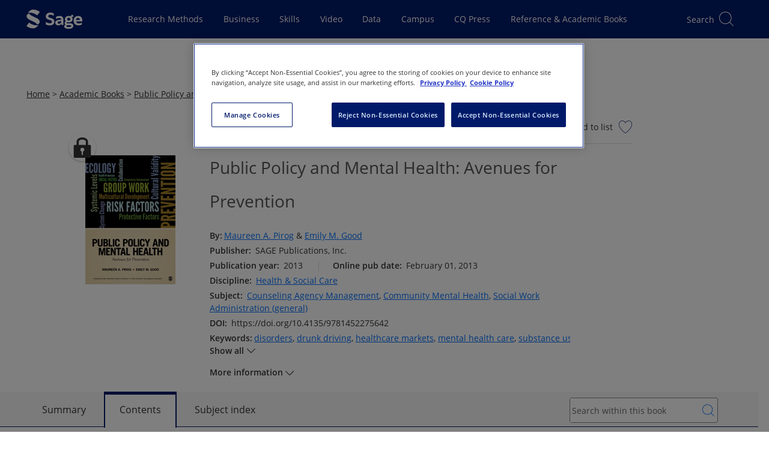

--- FILE ---
content_type: text/plain
request_url: https://stpltrsrcscmnprdwus001.blob.core.windows.net/rsrcs/sk/images/public-policy-and-mental-health/9781452258027-bookcover.jpg
body_size: 56602
content:
���� JFIF  � �  ��JExif  MM *                  b       j(       1       r2       ��i       �   �   �      �   Adobe Photoshop 7.0 2013:01:23 21:45:09    �    ��  �       ��       �                          (             &             H      H   ���� JFIF  H H  �� Adobe_CM �� Adobe d�   �� � 			
��  � Y" ��  ��?          	
         	
 3 !1AQa"q�2���B#$R�b34r��C%�S���cs5���&D�TdE£t6�U�e���u��F'���������������Vfv��������7GWgw�������� 5 !1AQaq"2����B#�R��3$b�r��CScs4�%���&5��D�T�dEU6te����u��F���������������Vfv��������'7GWgw�������   ? ���tt�ĥ��]�Q#N�n]�~nں�خ�*� �Q�*�F�n���#����7��4�����P��)��k�*��&P������j��?�R{{��/�y�'�Ӟ�Զ�&Dϔ�]�o���8Z��./��f��3Ǿ���H� U����rr�:�w�9#�Y�c��+��M,��ھ�=V�H�uW���ѫ��b�Qk����uNcZ��p��.}�1����)��>����S疒籥����5��m{���ޯ��b�
B�I$�=)����<��2��l�[����z,�_���/��Kڳ3�vUX�5���"���-k=�����_�� Ѳ�.��ۗ�,wQ}�V�7�v�V����+}ضn�v��� C�J�� ���vھŵ�}NYc�����m��ϫw����\��<q _��G�DٽG���� m�� "��ޣ� qn� ��� �]���%�(��Ƭx`��#�Y97X� ����[� �.�� m�.���u|#��� y������������z�V����l��E�n�>�۝�[����,�����vF.N+��=Ji���U�yhc�cZڝ鶦�o�q�[�;=e�t׶����<T�][�a$����� o�V��,۫�#!�o�X��e���u��j{�5n���� ������(��vM��]���F����]5������������f���/�*�N�݉h���K�9�'��Hc�K߲ǿ�;3���`b�+���:��soc�h�o�����}����W��K�-�1���rr����=�g�g�Vk6�?J�P�K��w�� �P�j�����x
��0��� ����d��Xa���̍��c��v�3�L��î_����o���wK9Y�
̼���pc���i}��0����?!���.߾��� �سzv~v3���ߑE��5�XK'�查�_[#�٭�@�6|Z/ ���>Dn��;L&�/��� N���®�O�Vfd[c����չ�� f�o���+m��=��U��N������̫)��c���Zo��麶dd������L�z�]��W�.��t����k�{/8����c�������;?�)}^��wEm,��6罙8���CC��ء�]�����]��Mo'�5��Ӌ{�9�G����g���W�� `���]E�"�_�����ksÛJ���o-=<]?������z� ��W��+��
z��v��0�Ѯ׉�S��o��?�����m��� s�� ������S��g� �l� ɪ^��[� e�������h� ޿���~��kϭ��e ����Y�ZX�5�WK� �9�Z=o.���˲���]�{7��C�B�9�f�;��gtJﳫ�6��=�@q�U������k7m�+[]S.�\�;q��Ϩ��`��<��s�Kw�s��쪯���4eZ(U�ٟL��b���]�����v��H����<��9ُ_�4ì��yn~&M��X�?H��5�*�/��==��� �� �MG����Q�C�(����Z�����e��������fɻ�`V�ֱ�_�ۨ��>��u�������_�5�+$��F��� ���fu��ܟ�c�R����pl���Ƚ�{}?�� �=��~�V�}Z��c�E�s2��d}[�]��ծ��j�G�2m��ߕ��]tn��9� �^�z)�]o��z�/+}[=Z�]����o����ī�W9��Z���LV��v��b��{?���w����'���2�qk�2=�ף�3��/zV��m�ٟV3��v� S=��� i� D�wZ�'/���c"��X�a�.� �et�� o�b��>��`ӕ��P�&���u���6�׺�oc����z��>�_�� ��G7�3qsF%~�5�l�� �"�M��g��fd���K�� �O�@`<\^޷wįG�2�fF(ç���s��·;�m��Z�o������J����W�oU��h{��q��v�m��ֵߙ��WG�tul+z-͢���Ȭc���\�"ϲYnF[�FE�׷*��{؁�0���,����Yёk����ͳ�[��l>�vũ��n ��G����Ҭ�k����vέCF�|��9�!�s��k�� MU���� �]7� a���ʷ�Q�F]�'?�1X������;�u���?�%���� ���O������ǆ�%�_7��f�����?��󞇋��Ԫ8�/~9���-���ҩ۽kr��� 1nuJ����$]��lmi{~��[�ݽ�����꿟�/��������@c�K��K�,�~�� �xs_���g��+c5��6�S���]�׺��3�n�5�k1l?++�3�nKn��u
�����z�v�f˰l�:�{��������s[[�����[k���mmg��嚤�ԣ����a�]�'��KmY���v��3�=]����1��� ݵ{#�����to�>���szu5��3����q�7���UӺfMx�j˜�z�c��`����\����z_����wG��X�\�pk(s�� ��/{�� ���ѽ�4��:�I����4�(��{�2�K�oT˲��>�q�ٝ�� �H�e0�~��i�cf����@�r8�t�߭[U�S���\��m;�[��Ki��`�����f�''!�sAf��n���^������{� I�;������/�Kޏ��w{��{3:��ĥ�����z�8q��c��Fnn5�m�nñ�;�� �����|���p��o9WRܑ}�v�[o�T7�w����ӜZ���Ʊ�s\H{�f�~s��z��ږ�CoP��ϱ�9m�nE�S��S/|��-}��騳� �=B��_���ˀH���&'��`������b�T[����v���26� -�U� ��t� �<o�G��<ujN��L��`�ک��f�~m�=*���9���� �J�*�w�Ƿ�Y~o����lQ������g���k��P���c���KY�K=���6��W�>�߽��O�Zyw�?�B9�/������Z��S�`x5��?Dc����� 	�6�WѢ����������?��Y��ߋ�K��V��r^��?���=� ��*��_�R_Gz�x��������%�� W�W���⺯���7�}��#)ι�f%YG�4���-���{�o�~��l���r�,�����}� ��<&�|��t����r�60:ʬ����:w���V��#U?�}t� M��7� K�j�m���roV����(�\<7�\���iw����_�����K��fnea�����IiuU��5�K]�s=���t���O3/�ю�2�{��]wVǚ�>��QVE���l��d����_��.�#��k�n�NMo���4�f�~k�9`�r�D¾گ��V��.u7�S�}y���7����.���"�
؋�i^�Ы��Tuo��❸ޫk���?k��K�8�W����ҽ�qh�/��C�����U��6��ƽ»�.v=�,e����U_���~��e����]���V3Y����S��m�
�v �����������7�����ަ���oW�%�>�2s��W���bfbewX�G+"�e?�� ��8Ge�{�X�}S��\,̪��n˫,����k���T��}��k�����7�+;�X���aQ�].§.�=G?8���^�7С�����ɧ����%�=;��[��k	�;f5�Lͧ��}�����ٙ�������Y�6�� �� �z�O��1� [�q�fUU_}�U��E�t�^���u�U�~�����.����c���;����QC��C ��ጹ��b׷k����mu����6:��վ���c���1l��{��<��WkE����\�q��l�W����ݏo�5̷?��1�'"�K�]��,��NUg1�캪�o�_��e;��󕭏���ӄ1�zN>GUo������Vn5׺�}�~�����?������u��]~^�2��mno�^�,��Z���k}�>���;�F��_��G/��F=Y�U�2�_�'"���� B�3m������ [V��4?5�V��|�]�[�*�vC�}Ua5�&�2�k>ɑ����?fK?�����θN3������FK�c~�k���ig���� Gg�� H��>��{�IͿ7�䱕��d߇�*�Lَ� I���n�����Wp���1�60v��X�X�e����]u�?�m���E���ּ_���¯�:n?Qe�zx��#kbZ�i���謯"��U�� ���}O��~=��8�b6��cS����s�.���׷.�W�AN����.e�ov~%�9�u��C��-ȩ��k��kg�~��"����_$��N���h<�}��CS��tP������Y�P߷9�bQ^>@����]�e6�1��}�ȷ���~�������C���1m�&����,�Z�j�v7��=��2]��+dP��ދK�}��?�HR����N��L��~��ޏ=QO8z/F��Qխ��ī�X="������u�_S��9�}��������w2�o���wQʱ��;s�R�p�S�_K�w���� ���R);�@���9:n��G�cA"��rH`s�R�=���}_���ef�e�O=�1��[��kc7��~��� �#t�����u�X����خ߷��5�R� ho�ƿ��@�� �T
i����bS')�\� ���I��(�P�� ܫ��W� ��*!��?V:;���x6���{�>�������jt�[�4=���SŌ�I�5ޣ}�}G7w�� ���v+����*��X���t��?�'[��y�+���I�{���t����kŶU[����ۚ��-��{v��f��߫jX��b=ϣ�n��K�mtl:��6��eާ����S�Y�m��ղLW�:ǥ���'�l�i�b7������� u=�M<߫�/:�22ޥ��e������ 4������ȍ�����h�_�c�����w\��+��G�b9����wxD� 4����V�x�Y������T�� ͎��a����@$;o���ݭ����9h�cZ�6���41�d�F�ˏ��Ѻ�ZH��^�����`!���cW���zL�|RBLi⢳]�n?X[����E>���cl��� �[� �֒w���S�����Photoshop 3.0 8BIM%                     8BIM�      �     �    8BIM&               ?�  8BIM        x8BIM        8BIM�     	         8BIM
       8BIM'     
        8BIM�     H /ff  lff       /ff  ���       2    Z         5    -        8BIM�     p  �����������������������    �����������������������    �����������������������    �����������������������  8BIM          @  @    8BIM         8BIM    I              �   �   
 U n t i t l e d - 1                                 �   �                                            null      boundsObjc         Rct1       Top long        Leftlong        Btomlong   �    Rghtlong   �   slicesVlLs   Objc        slice      sliceIDlong       groupIDlong       originenum   ESliceOrigin   autoGenerated    Typeenum   
ESliceType    Img    boundsObjc         Rct1       Top long        Leftlong        Btomlong   �    Rghtlong   �   urlTEXT         nullTEXT         MsgeTEXT        altTagTEXT        cellTextIsHTMLbool   cellTextTEXT        	horzAlignenum   ESliceHorzAlign   default   	vertAlignenum   ESliceVertAlign   default   bgColorTypeenum   ESliceBGColorType    None   	topOutsetlong       
leftOutsetlong       bottomOutsetlong       rightOutsetlong     8BIM      8BIM        8BIM    8      Y   �    �     ���� JFIF  H H  �� Adobe_CM �� Adobe d�   �� � 			
��  � Y" ��  ��?          	
         	
 3 !1AQa"q�2���B#$R�b34r��C%�S���cs5���&D�TdE£t6�U�e���u��F'���������������Vfv��������7GWgw�������� 5 !1AQaq"2����B#�R��3$b�r��CScs4�%���&5��D�T�dEU6te����u��F���������������Vfv��������'7GWgw�������   ? ���tt�ĥ��]�Q#N�n]�~nں�خ�*� �Q�*�F�n���#����7��4�����P��)��k�*��&P������j��?�R{{��/�y�'�Ӟ�Զ�&Dϔ�]�o���8Z��./��f��3Ǿ���H� U����rr�:�w�9#�Y�c��+��M,��ھ�=V�H�uW���ѫ��b�Qk����uNcZ��p��.}�1����)��>����S疒籥����5��m{���ޯ��b�
B�I$�=)����<��2��l�[����z,�_���/��Kڳ3�vUX�5���"���-k=�����_�� Ѳ�.��ۗ�,wQ}�V�7�v�V����+}ضn�v��� C�J�� ���vھŵ�}NYc�����m��ϫw����\��<q _��G�DٽG���� m�� "��ޣ� qn� ��� �]���%�(��Ƭx`��#�Y97X� ����[� �.�� m�.���u|#��� y������������z�V����l��E�n�>�۝�[����,�����vF.N+��=Ji���U�yhc�cZڝ鶦�o�q�[�;=e�t׶����<T�][�a$����� o�V��,۫�#!�o�X��e���u��j{�5n���� ������(��vM��]���F����]5������������f���/�*�N�݉h���K�9�'��Hc�K߲ǿ�;3���`b�+���:��soc�h�o�����}����W��K�-�1���rr����=�g�g�Vk6�?J�P�K��w�� �P�j�����x
��0��� ����d��Xa���̍��c��v�3�L��î_����o���wK9Y�
̼���pc���i}��0����?!���.߾��� �سzv~v3���ߑE��5�XK'�查�_[#�٭�@�6|Z/ ���>Dn��;L&�/��� N���®�O�Vfd[c����չ�� f�o���+m��=��U��N������̫)��c���Zo��麶dd������L�z�]��W�.��t����k�{/8����c�������;?�)}^��wEm,��6罙8���CC��ء�]�����]��Mo'�5��Ӌ{�9�G����g���W�� `���]E�"�_�����ksÛJ���o-=<]?������z� ��W��+��
z��v��0�Ѯ׉�S��o��?�����m��� s�� ������S��g� �l� ɪ^��[� e�������h� ޿���~��kϭ��e ����Y�ZX�5�WK� �9�Z=o.���˲���]�{7��C�B�9�f�;��gtJﳫ�6��=�@q�U������k7m�+[]S.�\�;q��Ϩ��`��<��s�Kw�s��쪯���4eZ(U�ٟL��b���]�����v��H����<��9ُ_�4ì��yn~&M��X�?H��5�*�/��==��� �� �MG����Q�C�(����Z�����e��������fɻ�`V�ֱ�_�ۨ��>��u�������_�5�+$��F��� ���fu��ܟ�c�R����pl���Ƚ�{}?�� �=��~�V�}Z��c�E�s2��d}[�]��ծ��j�G�2m��ߕ��]tn��9� �^�z)�]o��z�/+}[=Z�]����o����ī�W9��Z���LV��v��b��{?���w����'���2�qk�2=�ף�3��/zV��m�ٟV3��v� S=��� i� D�wZ�'/���c"��X�a�.� �et�� o�b��>��`ӕ��P�&���u���6�׺�oc����z��>�_�� ��G7�3qsF%~�5�l�� �"�M��g��fd���K�� �O�@`<\^޷wįG�2�fF(ç���s��·;�m��Z�o������J����W�oU��h{��q��v�m��ֵߙ��WG�tul+z-͢���Ȭc���\�"ϲYnF[�FE�׷*��{؁�0���,����Yёk����ͳ�[��l>�vũ��n ��G����Ҭ�k����vέCF�|��9�!�s��k�� MU���� �]7� a���ʷ�Q�F]�'?�1X������;�u���?�%���� ���O������ǆ�%�_7��f�����?��󞇋��Ԫ8�/~9���-���ҩ۽kr��� 1nuJ����$]��lmi{~��[�ݽ�����꿟�/��������@c�K��K�,�~�� �xs_���g��+c5��6�S���]�׺��3�n�5�k1l?++�3�nKn��u
�����z�v�f˰l�:�{��������s[[�����[k���mmg��嚤�ԣ����a�]�'��KmY���v��3�=]����1��� ݵ{#�����to�>���szu5��3����q�7���UӺfMx�j˜�z�c��`����\����z_����wG��X�\�pk(s�� ��/{�� ���ѽ�4��:�I����4�(��{�2�K�oT˲��>�q�ٝ�� �H�e0�~��i�cf����@�r8�t�߭[U�S���\��m;�[��Ki��`�����f�''!�sAf��n���^������{� I�;������/�Kޏ��w{��{3:��ĥ�����z�8q��c��Fnn5�m�nñ�;�� �����|���p��o9WRܑ}�v�[o�T7�w����ӜZ���Ʊ�s\H{�f�~s��z��ږ�CoP��ϱ�9m�nE�S��S/|��-}��騳� �=B��_���ˀH���&'��`������b�T[����v���26� -�U� ��t� �<o�G��<ujN��L��`�ک��f�~m�=*���9���� �J�*�w�Ƿ�Y~o����lQ������g���k��P���c���KY�K=���6��W�>�߽��O�Zyw�?�B9�/������Z��S�`x5��?Dc����� 	�6�WѢ����������?��Y��ߋ�K��V��r^��?���=� ��*��_�R_Gz�x��������%�� W�W���⺯���7�}��#)ι�f%YG�4���-���{�o�~��l���r�,�����}� ��<&�|��t����r�60:ʬ����:w���V��#U?�}t� M��7� K�j�m���roV����(�\<7�\���iw����_�����K��fnea�����IiuU��5�K]�s=���t���O3/�ю�2�{��]wVǚ�>��QVE���l��d����_��.�#��k�n�NMo���4�f�~k�9`�r�D¾گ��V��.u7�S�}y���7����.���"�
؋�i^�Ы��Tuo��❸ޫk���?k��K�8�W����ҽ�qh�/��C�����U��6��ƽ»�.v=�,e����U_���~��e����]���V3Y����S��m�
�v �����������7�����ަ���oW�%�>�2s��W���bfbewX�G+"�e?�� ��8Ge�{�X�}S��\,̪��n˫,����k���T��}��k�����7�+;�X���aQ�].§.�=G?8���^�7С�����ɧ����%�=;��[��k	�;f5�Lͧ��}�����ٙ�������Y�6�� �� �z�O��1� [�q�fUU_}�U��E�t�^���u�U�~�����.����c���;����QC��C ��ጹ��b׷k����mu����6:��վ���c���1l��{��<��WkE����\�q��l�W����ݏo�5̷?��1�'"�K�]��,��NUg1�캪�o�_��e;��󕭏���ӄ1�zN>GUo������Vn5׺�}�~�����?������u��]~^�2��mno�^�,��Z���k}�>���;�F��_��G/��F=Y�U�2�_�'"���� B�3m������ [V��4?5�V��|�]�[�*�vC�}Ua5�&�2�k>ɑ����?fK?�����θN3������FK�c~�k���ig���� Gg�� H��>��{�IͿ7�䱕��d߇�*�Lَ� I���n�����Wp���1�60v��X�X�e����]u�?�m���E���ּ_���¯�:n?Qe�zx��#kbZ�i���謯"��U�� ���}O��~=��8�b6��cS����s�.���׷.�W�AN����.e�ov~%�9�u��C��-ȩ��k��kg�~��"����_$��N���h<�}��CS��tP������Y�P߷9�bQ^>@����]�e6�1��}�ȷ���~�������C���1m�&����,�Z�j�v7��=��2]��+dP��ދK�}��?�HR����N��L��~��ޏ=QO8z/F��Qխ��ī�X="������u�_S��9�}��������w2�o���wQʱ��;s�R�p�S�_K�w���� ���R);�@���9:n��G�cA"��rH`s�R�=���}_���ef�e�O=�1��[��kc7��~��� �#t�����u�X����خ߷��5�R� ho�ƿ��@�� �T
i����bS')�\� ���I��(�P�� ܫ��W� ��*!��?V:;���x6���{�>�������jt�[�4=���SŌ�I�5ޣ}�}G7w�� ���v+����*��X���t��?�'[��y�+���I�{���t����kŶU[����ۚ��-��{v��f��߫jX��b=ϣ�n��K�mtl:��6��eާ����S�Y�m��ղLW�:ǥ���'�l�i�b7������� u=�M<߫�/:�22ޥ��e������ 4������ȍ�����h�_�c�����w\��+��G�b9����wxD� 4����V�x�Y������T�� ͎��a����@$;o���ݭ����9h�cZ�6���41�d�F�ˏ��Ѻ�ZH��^�����`!���cW���zL�|RBLi⢳]�n?X[����E>���cl��� �[� �֒w���S��8BIM!     U       A d o b e   P h o t o s h o p    A d o b e   P h o t o s h o p   7 . 0    8BIM          ��Hhttp://ns.adobe.com/xap/1.0/ <?xpacket begin='﻿' id='W5M0MpCehiHzreSzNTczkc9d'?>
<?adobe-xap-filters esc="CR"?>
<x:xapmeta xmlns:x='adobe:ns:meta/' x:xaptk='XMP toolkit 2.8.2-33, framework 1.5'>
<rdf:RDF xmlns:rdf='http://www.w3.org/1999/02/22-rdf-syntax-ns#' xmlns:iX='http://ns.adobe.com/iX/1.0/'>

 <rdf:Description about='uuid:f3e16e71-6577-11e2-a83d-ce8c518c8eff'
  xmlns:xapMM='http://ns.adobe.com/xap/1.0/mm/'>
  <xapMM:DocumentID>adobe:docid:photoshop:f3e16e6f-6577-11e2-a83d-ce8c518c8eff</xapMM:DocumentID>
 </rdf:Description>

</rdf:RDF>
</x:xapmeta>
                                                                                                    
                                                                                                    
                                                                                                    
                                                                                                    
                                                                                                    
                                                                                                    
                                                                                                    
                                                                                                    
                                                                                                    
                                                                                                    
                                                                                                    
                                                                                                    
                                                                                                    
                                                                                                    
                                                                                                    
                                                                                                    
                                                                                                    
                                                                                                    
                                                                                                    
                                                                                                    
                                                                                                    
                                                                                                    
                                                                                                    
                                                                                                    
                                                                                                    
                                                                                                    
                                                                                                    
                                                                                                    
                                                                                                    
                                                                                                    
                                                                                                    
                                                                                                    
                                                                                                    
                                                                                                    
                                                                                                    
                                                                                                    
                                                                                                    
                                                                                                    
                                                                                                    
                                                                                                    
                                                       
<?xpacket end='w'?>�� Adobe d@   �� � ��  � � ��  ���             	
            	 
 	u!" 1A2#	QBa$3Rq�b�%C���&4r
��5'�S6��DTsEF7Gc(UVW�����d�t��e�����)8f�u*9:HIJXYZghijvwxyz������������������������������������������������������� m!1 "AQ2aqB�#�R�b3	�$��Cr��4%�ScD�&5T6Ed'
s��Ft����UeuV7��������)��������������(GWf8v��������gw��������HXhx��������9IYiy��������*:JZjz����������   ? �� ��^���׺��u���{�{�^���׺��u�^o�� ��Շ�s��1X6�#|吋M���g������#�:l�<������i �Pmn?�Dt�~]#]�ɦ�u�S6�S�8���T����{ߺ�^��׽��u�~��,���7�k�,^����n���e��m�R���T��CJ�Il�II$��=(}���������#%Ú*�$ҿ�74�[��L�b^$�u�n����T8}��?�V��y����F�M��o�N��EY6�ļ����ֽ{�h�535,�Uך�$�r��LR�^���M�o~�j�m�k�ph����իQ���!&�B���	�|���8�T��N��n���t�{�{3���+�w�`t�wj."��������T����jj��a���$J�=�C���kֶ��R�q�����,IA��>}	v��dYZ��h�
�].|���z ^��u�~��{ߺ�_����� ����;g[�=�w���{7��]w���J�}����T�؜������I��j�$e�?p�n}���t��Q��d��TE����:J�/�>C=����ȆU�P�b��^9��t�ٿʿ�o_o���l�W��ݽ��]�����|�m�.�j�õ�}E~7Q����i*jga�b��YF[�������9!��)�ڡdej�J I� |�ՠ߬���VW�F��aBT�#ֿ��n��U���{�z��z��菿2��n��ۛ�-��t��ack2;�on
�}�.S�ƭ��JI�ʬ��G*�������n-���X���V:j����iX��G���1H��������?o@@�.��ݩ��c��[#m��T��%�;� yg&��M��۹w�Udj�Z������՞O#�+��z�u����H�@��h�ҵ�rxc�iһ��8!�՘�@�X�+Jt2����J��߽��u��^����������3Su|<Ѧ�����=\���wH���&F�c!U��0NL�[s��^XPC��-�z�mT�~��ׇI�|��]*�kr�@��8�Wˤ���]����J<�GbK��Ō�{�xa1�|�nKt�ƕ"�{�a��� ��0�������x
4z쥋�S��{�=vj��K$�'m��zux��Y��H}3� �P�8>��A/s�V�}��?�{�v��;�)�|�^�'����Fm�OEYGK�kWm�Z)��y���Uz�g�l	n�\l�߻ϥI�I�TP2�?*����;�V��7�ƪT
�>��|�G[w�?˗u�|�=���i|Y�d�l�����nF?a�Nc&ۏШ�CH�,89��4��O"L������Z�co��)�ˠ幮�L� &x���S�֫^�zu�~��{ߺ�^��׽��tc�/ඞ���wnN�ٔ�N���8m����zm]��7-f,R�76/!�h����U7�K<OAS*�>	��]I�A�N�Ϊ�F�T���W�"B�H�:� RH�AՊ23�����Ŋ�E7cl_���w��ٱM�7v|� ��7=��&-������UPGO���n#���aQT(���#����y�'sMzK#I$)4���Q.ڌa��c��	MG��R��t݁��9W����X,�瑛W�7^���a���d7�G�����ղ����t�=��i=���wX��xnR?��g�d
�dw*�MW>�I��/2Kgh���<L�$��V��Ft� (���� ~N/�s�>���	k��%�����?RW��[� �Wm��l������ӵ^�F��R#�ޫ���R��j�F?zT²i�Ik��K��*Z8���۸�"�y�zѡ����̺��8�}V=C��N$L�2S�7�M��l�G�w��j��*$ZHd��%KGO��Df<)!���Z2��"�Q~".T�R ��h*H� q=\�G(*�'���O�;��Ѫ��#�q� Ϳ�����e�wqv^��o>�y`}���;!F�܍�'�_��S�hQ��6n��K�[�w���d>	�������
�Y�/�4��=x���t\~'�l�� 1�EUPD�%����w�q9!��)d�
���x��V��0�H�����S�ۏe�|������s��?����y�˥�����Z��k�������g�7q���>o|� ~ ��g;OO� ����e������������ ��� �5����a]��p�� ����� ���� 5W�::���ǉ���S!��6�s|8¦[7V1�L[�n�#��) ��P��I���(�����/�c�S�2����T�VaR|��O�D�͡��4���q8^>����=Շ�i5=#��n��9���׆���n��.vG�q_�M�=A�AEZձP�j��P�Υ}����c�C�o����FDU�B�iƆ�SS��M�[6�.���LXk�����}��.��ڙ.��w�}��TuY�ܧQ�S�P���Q�;m��&I)j)1xj}%1��x�s�_o���?�O�N��@t)�`m���1_����z�_������=��g]l�����2��n�j�CwOy|*v�^�g2[�io��Y���pێ�t��
Ո�<���#�i��e��Q�h<���âj.䱤��L�]JU�Bq遞���Iз�{�^���׺��u���{��`�>��;�hn�μ�&O�7�m��hv������ň����m��Ǘ���gL;�i�bis��g����X'h�����_	U��ŨkC���GH�e��HÚ:�*k$W"����[mN��퍯���/xu��o�8U8���q��|]S=:>��,m�B�2�%<dF���.�a�TU���L�ˇA)!i$w6��Nm�?����P���'ۿ:�m�k��WVfw.f�}��?j��T�� �����}ۏ���u��23Ry	%V3�{�_ww�c���w��?e���B*DK�C��.�� �{k�GR_&Xm��ŕ��}��^,�,YCUZ����:㪿�GY�e����1x�����7��$v"O�y
�ۑ�"�J?���{�1}���K.ټ[@k�mj�
zkU�O�'S���퍅
��J��YD�ȝ?�{Ӵ:�qBح���z��v�ꎏn�V��<���,p&b�#[�F�2���} ��Fװs����ح�t��R]�y&��tT��`�,��v���ן��m���h?�[�S�y?�O��;ʋ����f�~cj%�����ݗq�O<2���Y�7SVҬԳ�.������MNw�=�]�>�.��B-�0�<&���㞂�b嶺[���⚇�P<0��0i�c�_��׷��� ���:��V�������}��Y*�n��a6FS`�Hg��u54Y,��y��1AM)f��50�ǹ;u�nZ�t��졹m�9c$5\0�h���^�v�V薓mӼBё�*X1�>X���'�)���[ӦrvOn�݉��N�� ���Y���ck賽���m,���0Q�UE>>-�S%<�RF�4p��[ʾ���k+���\34{%̞%�"����h��S�֣�/g��o$�eh$�S� �~���Z���� ������]��Iҽ��]ݞ�ݛR����ub7l����݊��L�]�&aP� j}:L�7�Oo�!�ؗn6�k<һ�7h ��db�iS_�W�k�Iu$B�TD4P���M:
��?�]}��ٴ_'wK���봻�;��m_�^��9��f�����<L1�M�||��(�yf��I-*$�S[o<�gu���5��.�	���P,�kSÎz~k=�X�ZV�n`u1�MCZ�֜?�K���>;on����Cg����ݟ:ӣ6���b��Q��⢿#�w�a�\s���U�$�DT��`�P�۳���7QN�EŢ@ d2Hb8wT��b�tn=��-�$�X��)�ȯm[j3QA��@e�~�fW�����ZlGb�t��ظ=��������t�:��[g� ��1�.����'_�G�5wŊi9�l��v��$��(��@�P��+C�3^�]��v[����bFqM@�W�Ӫ��d6���L�[5��퍋��+%���|�8�����U���K�Ŧ_%��U4�D+i��̗� �G=��Do#�$��<�Ё�E
��R��´�|��՟ q{^��io���owf������n������[�n�p]WWH��o������ll�������WC���G��<��`�D�uf3�O9�)��N���!�c�c���j �@	�9�+^���m׽��u�~��{ߺ�^��У�S��]����ι����
l�ho|7_m���D�q���c/]��л��� �{[ab�����x�r	��q婱S�<�b��m��Z7a^
���A�u����� +�4��#�曧h�������g����cz,�W����i�vab�������OX����W�A#�d��� ky
:`��Z�⚕�`r�[ŷ��k��%����j��6EO��Vf���̿�o�X���۳�p��v������7wR���:��KII���O,O?�$xhìmp��ş�/<����U�A��r���`2�ke"��J�MEkQ�-{o��o;�۷]�$�H��SA _�j'$�S��om��k��n��ˣ���m,�^�xn������ c!���'1�܋]��Vi�L��8#�)m6^�o�m������bO�GMB�]-(���|&�˩r�~O��g�nE�sԶ����Z��<FzK�����>�� �n�� �M�������]���r֮������`.���>��z��N���_���/�]�E�;������?���G��=���m&rl&{	���pd㭍�	1nu��@��0I����c<�ІU�+vBf�ЌI��� ��J�A��yJ�n^c�:$A�£��� �ե�P��Ў����� ��^��� ���ۑ���ڝc�xn�s� �������k�=����ڔ�I6��r�Ww�v����d�UC�ʥ^*���:��&����Y~��� ��\ĆDjj�e,� T�Es�e�jΥiP�*�*?,���{c��}��[+������m���6���.�쎪m�ݗOQ�2���ryl~Gi�CV$��a#����1%:�C�e�������Ka��Dt�N�T(X�:�rZ��Ԛ��o�M�u{��څ�Q�i"�UsRh=Mx����Olm����m�,.M�7L`{3�zci��tCA��1f����?���%��E\Q����"筊k�iL&�4bp�*�D��X�j�CS�*�r��������twB�C�O�Vji�#�����O����k�7WBu.��m]�6��n<�z-���
|Ы�����>Z��mʺ���ެ�ωJ���g�o;�J��hΓ_�PˊW�ϡ�FLܿu�ͻ[�Ȯ̪�c0.���,� K��,����E��U�h�ؓc�Q��v%V��}�Ig�l�3kD�<�7�XL�H�Y<Z��罍��%��U5�H:u��)����+���Rn��2�2^�	z�SR<�ZduW݃�3�?ݛo�{of욝����)����nf��⡫�a�]um�j(3�ъ�Ę�i��H��2�g��&۽O �YYbͩ

9:@�3�Ci �;�7���[-�Y����SBK�D���#��/���;3i�V���~��y��1ӭ��[_��{[e�]+���}϶�˽<X:\�-KT�4��Xq6�i#*�G���dzW����r�9ٖB2�jr�ԏCֱ�^��+Q&Cdn4�#��nF��Td#�������yq�UJJ������	:� {��m7C�d����IR(ԮA44'�J�[�t̸$q�F�����aW����lk%��e���f5zK}��:���m}F�^=���kף���ꦵ��Ǉ[��z��JҼG�c��~�޶*M��3c�'7QE�S�0Vch�pV�y�2IY���"�Yf�̺T�}�]�m�Fd��K>�Aj�5	�bKP
���0.�ʴ&�k��� ��w[�6��kvN醪?���,����:9i�xi���鐀����Յ���L�H�J�Z�V�O����^[�v��O����l=�Dl6f�+3h����"W V2(�����������n����޸����zߏ��?h���I�]���u_\����6vb�-�ޘm�&ޣ���(2�8�Ҭ�����jᚉ�&kKxщ�#�y�//]�m�$*�k��>ӥ��tjR�ZפW�Z=���qo�f2ը$R�SJ���w��q��%�������K�?�����1uV65�;q�'r����;�>������sQ�E-�c�0��:?.)����]%��=���� �o��{_ko!�G��Õ�{�~P�h��X<b��NKx��n�f莻1�U2�CS�lH�����n<�����}łK��GXgU�W-# �2��j��R���m������"�v�^2{ 
2#�H�=^u.G��S�C�?�5rD��Z������$4YjZHݿ"8�/���ݵݝo9�T�b |��O�$����Os�@0턏:�c�R?�� 7/���#��w� ���>���� )�����k��/������3/��o9}ӵ7#O�K�+��ؼ�V�o���m���V2I��SPC����[	WR�3F�4�����m���M��E_����$�,б@��,��Ǥ���|�6��U���1
ĩ^�� j$@j ������ ��^�翕V��m��=���e-���J۫ջ�����}��#yP����Ͻ+�3T�œ��A*Lc�Y䈨��-�}3H�N�"���]N��5�G�}����N�G�*1�z>p��?mvo��͛ܝ_�[�i�;�jl����?��`l��\fU��P�cWtͻ�h�\]sD�2��
o���m���-'���g3,�0 �U��	Yx1�4�q���di!�B����P�Pa�2��z1_/����{Cbaz��7>����m����팹�.c?nݩ���G�V}N���I �$qS�<h�-���b��7[���Ѥ��E�:IW:*B,+RI��@�>��p<��z<CV��+.�ʶ��x���� l��������;Z\���{�on�ٹ=�^)s9���'�nQ�6�砏Q#�#����Jy<k��~��q�~i�۹����r���$L&X�Q%�Z?H���jOh�+ܮߑ6�[	���M�����J� SU(G~���{�f������}���>l�-���'Mו�I��8]�r{�og*q����]AH�90ԋ54�R���U̥喡���4�U�;��m��;m�t*�"Q�1�:1���}M��5N�S��7 �����ӡUP&�&(�'[MH*����~v�� �6]_N��3��7Gst�V+3G��㻶��������<���m|�\YM�*2P��T� q�<& �r�����l�Λv�{.߷�h�hO���툏�W1��+BR��V�;G)�l��b���g�":ʒ0ʁX"�
��
��*I+��g�Ovaj������in�%��Z<�������-�A�9۔���}���p���d\nF�մ�M(��!>�[����A��]O*�����eb>��"�]j*T>t��-�#{f72��������V�Ϣ����o�-ń���;_h5~=M6����x�LVl���d�1�צ�EL�j����� s����ܻ�떷y�U$`��W�س�h�U�U�P{XV��G�K���Ř���3ZT���O�>ª���3���`:�^���������&N��7�j�!�*p���暢z�����q3ȡ��!�����-yVK˶��ͭ��e-=�8pS��N�h*@�hl6J�(��y�zt��}�·�qO�6���m��;/��^g'��pl�sw%f���F��ɖ���u�� �T�G�ԅs)�"�D�J�����"ܯ7[õ^]IH�9���<36�����`e��i�X�M��o�HIo�ҸR�xc�^{�v/�2�\_h������z�|�����NnnF���]mV|����Xf�e���ܿ����i�S�g�_rޮ�[����ʋ$��.̢BV6�ݫR���K�uA��֣]G���|�@m�����g��A���<0���|q������{�!S�����;v�-J��R4�,CR��l/%���� �\����f}�H��Md���H�$j�q�=k��>�?�|���������������u�n�oo�2�\�pT����h���*�*$�jO�'('G [ܹɷ�V��6᱉��q���C��J�T�Et�z3���`�����W�{C�:�#�:�3���+�o��&y�$��{�m��S���q�T�(��O�;c�1sE]jL�g�����¸\�7��O���#������9��*��U\P��[q�#�M:���q+��+%Eq�v8�B�=n��u�~� 3�ǋo��z� ?���;om�j�7y��}'���E���}�L|�IZXH�]����Om��7��kۭ����sm��g0�(⦕x�.{a�������Z�;��J�ą�$R���Й�?��]�����۳uZn:��se~H�>FM�z���
|�NS�y�d���/��� ܽ�74m[`��@M�t��������u�~z��ڮ����F�|�W�nz�D�m?���w��t���>� \����6� ����� ���U����N���'�i� �ϳ����� ��߿�+��� FͿ���ïV=�� ����*� ������ ��^��~�|��ٴ*�_�>��{?��`v=[��W_u~憧K�����[nw�ܳ`���.Gnf���g���16ɺN�\�\���C���\Ҵ�-q��AG�ۯ����8e��I�#�� �³tͰ~#c�]7ZmJ���\5U��f�~��P�lX�|�gUv/cdr8��4E&7禤���^���UXE����&GOY*kH� �j�Ԟ9g�T�uQ�)\zP��o�\ ���� ������ ۛ���{���t�� � J�����uxN�����t�����߻�av'yS淶Kr�9{b9v�wm�d*�����FIa�x�T���Wq���y?�n������"X�\[�% X���9J��T�ӇNy��^�t���O|����l}���� 3�R|��nlT5���b��F��d*�����3�� T��)���s(��̩�(,�cj��' K$���'e
�P���g��W��#�N�nO�,��K����O,��I�W�0	�rϤ��{2� ��5P����˯�����|�ʈZ�����W�?�/�����}����N�?U]�Ʒ�^�ޒ���kۛc�w�II�ٝ���m|����M��!�ٴ9��*]F&�?�,�)Қ �L��Sl�oy��������u���W�"�$̀
l�Gqf"���y
�r�s�(����F�������m�ߨ0lJ��o��ݑ�ܴ����i���)coT@^��2o[ļ��Iej��c���?������R���_��G@�fnD��0��}S�|_��[�(�G����k���
�d�&p�s��؟c�6��5эrrv�3?��LO�u���_����/YTv�a|��T;��U��̿�7mn�玣#U�6^g�l`֖Xd�q�8)$��Kf�Z���d�S�vol�v�����E�
&����z�H�$3W�:߯����m����'�^�َ������S&�Xh*#��.���/hVM��6��}���ED}bE��k'��y�E�m�Vr��n�~XV��y�q�)�2�(q�u�C_��;;�sc����޵�o*-߹i7m]T�Z���M���=QS) �<�D���,I�ҽ�K���m��m�E1�<�J�����v��^��m͛��|�;_!O��h���2N��Y,p�ۘ��?��zY4�+CJ��"X�x���ུ�+x�޴0D�7�Q�|c��=3���w���P���d �����������j���z�o�g�*8�;�6}�� qc*6�<'9���|�R�%%$C\�U��~בt�bg�kn�ݹg}���!��7�qs�:����,��J��=L>�\�Y�{|���4��Ǉ�9\Ҭ������m{������{잾��*������[
v�yQ�*=�QJ�L�Y$u� ���q۶����.���U�a�H>'�����:n��q�^O�C{��J&��W�a����q���t���_�l���{<�����i� �3� ־�������]{�����o���.ٟ�z����� �����?�k����y����_���� ��^���,|_�~��~��E��O�?e�uVsn��'\�m��M���ޙz��ԝ���UK�t뎠��m-u4�OK�����]Y�Y_��%=uZ#\���@g����z(c�xWY#���>�鞐��[�n���cjfk��&� }�U��ω��f�>_�z���R�qg�������ς1S!r}��n��~�A
�æ�t5$8I$���M:���Hd/M5�
�t'��������o��1�Y�}fW	�}��ܹ�~;�r�*�@��2V�$��#�#��,�� ��.9��y��m&X�l���;�T�� @=*GWq�����jn��M��{7q`6�έ��~��s>2jWfm��6o����ϓ{7���D�c�d- ,�x�o�������x�,!���(6�t��0g�� �!"��$l�B���ʽ�?�O��#%�{{�&���o�� 3>Coyq������.��n̕.J����)_;�\��5�6�aK�.��[�n`�ݩV��6�x���YG
�e�ha� FkN����ҋ3��~)uwq�0�������M�]������N��Qaw��%F�5��i� �NM�U1ְ���(ѝ˷�V������Ϲ�̱X���c��[����"��8���Qq�I,�A׵ E8t�����;���7cn~���������?��qewuA����Qm�g����Y(�I�Q�����=��+y�s'ݬ,���}�E�s�GbTi@.��jx z��:��;Uvo1[JI����*��.�0TU�4E�������1m#x�m���X�� T��~>� 1n��݁��v����Zg���ݱ_��e��+b������Փ�F~e�n�]�I�H����W�ey�y�=��l-�a�YZ-��KME,��?Lk� ǈ=\0������O�]m_�M��/9�����[���[;n�A��Wb�o*=��ű���,�Tԑ�X��*�����ok��(���9*���s��)v١�Ot�l!iQ��.iQS�с x����̿�k���n|�ޟ�+��Dml�	�o��v�/S���UIII���a�-F���!Ur,}�� �g3ļ���o6�kɗ�t�x���x��T��Ď��#�j��Lۛ��-���(��=�*2?��o|�ٴ��
�LS�����{�T�$�:��5�S}��xX@oj�}��m��f<�in��"ɴLD��\�G@r���_��:�G��ESpv��]����+���fC�:/��?b�Ѽ��n�|��ŭUVpu~K}5Fs-\�I�h�h�`	�l��[o�yw�y?l�����l�R��+c�P4aO���Hw�Ky��(�4��uq��vo���޴���f'm�7#7�gޛƦJLnG��Qn]Ø�d礞��9�TJ�SB�aH�d���s ��U����� f$҂�4�qD�"�����8�Q@)���'=T'�� �GeRt�ln�l�Sv���v��5=)���ǆ��=6ka�(r��<�XXc�d�aD
,G�d��s�M�i�o�´�� f���+BU�B��>d�Cp� R�"Z��7vV��*���MB��w}�z^����(|��j{��gk�ԱF�	�X�E4@[\_�]χ��{� �\dvO����q=�gh�_�-�c�{�v'��D���=d��\� mלnKA@� {u5� x��P�<k�:{���>#3�~��9���<i$|.>J��k1	hE�+~ n�9x�^s72.ޔ��o�ރ̂�Ԩ�ZI��g3s�f�l7��qr�� yQZ|��gEV����U��F�Lg��,*��yvW���QEUD�ٚ�+&�U)Jj��x�1Sn��t'��G�������@�eB5Q@
�I�g��&��{��QO��T��t�Ac]f�����u���� ��^��'q�'Yw����;Ku���靝��ۿ�6E����7�Qb�j�h�����=1Ѽ��&27h�X�. ��[]��"B������Us�Hބ��Wq�m�� ��x�̃��8�/�� �83�m�I�����o���k;d$��C޽��3ONK��q�E��+*Kw2G�ƊT�ۧ������j}��4����>�v��8��тퟏ}ݵ�Wv�\�-���m�L6�͇�<�cv6�ޛ��e�ӻT��T�ѩ�Y=�D ���.s�6r�[��^��i-�>(�
[[MzC3�552���8n{ѻ5�}90�� ���,�#V� x��:�w]��੊}�&߬��7�#?���͎����HÁ���bڊ��q�,pHU��d�+�	�������(�㷔jP�_��D���,0C�����X����vY�SBG����)B��#�u���"t�/xG�1�S��>Gcw>դ�b�V~�1@�b��D�b�&�qY��1�|�M,5�g�$ ���{���O3�m�h�������i(�5^�pgJ��$F(��:�#�zݏ,mQ������
�InR�W��ɯ
�k�>=�Oe��75OX�m���Ml,�9}���ScsuY=�޹��g&�F�3�S�]�Aӆ%ܘ�ml��s�-��+ߒd��.����	qa�wj �<���(:A>Ƕ�5�m�;XΥ,�8�CF������_�}A��-ռv�^e���ߐ�ǯ�}V[vd�u6w��7�3B����e�V�>j�����1�XYܣ�9�n�]�l�ޢ�^��L��$��ie����;TG�,|G +�6�닫{���xЗ.STmPWO���T�~>����#�6��ؕ�`��#־F<\t�w/v�i&�����ڌ�Y�ς��Jjyf�,��]P�3�=��`�#��}���Pi�\���
��`�Rb��]t�'��%�[�,��wq�4��(u�Aj�*t�
өt�~3�ooV���#/�;o�_����/\�����b��P�f�I%V?um�E��R� S<�4���ഽ��S���*�F:\�H�لXh�K���WB�e�]���4�K*�%�~����|���Ռҧ�^_�N���sK�6��,f�꽏��ǐ�Y�۸��EB���:
6��pn��55D�%�Zu0zծ]m�3l� �䲿�%���D��<,Ս���hՕTP�:�GJd�ͮ�ج����5�UV@(�
jp�r�z�?�?���w�RZ��ۦ���f����f���.�c��M��Jڠf	!1G�^�Ou��E�F�lU"��t>!G�l5�h��Q�n=y�G`R�e�: <Fu-�G���9�:I?��}���U�uV.�\����'_��v�n�1�sb��K���i��cb�������t��kq�HN��G�Ĳ�~ �@@���SV%@��_�Đ�m�g�Գ*�)�X4��h�k���eO��/�]g���^������켬��.�����-��3Y]�����ӗ�5X�
<|L��#�r�!9��ݸo�V�[Ѹ�I�K��S*�s(ѥ*��E�
0Q�;�[�ۃK��� ^$:�� ��z>=y���v�}aW��׻v�����'�?g�ݕxzlm��cb�,��9��y�%=.���*���[��x,�j+j��1���E �U��gQ��E���ecR���jOqZ~��xٽE��[��w6���U�w��n��n��Ǎ˙���h���F�s+�9�.+!�ji�KM��$�4���Ǖ��t�o����d�/��p*�jA&��({c��nۆ�j�7[�w!��I��F�GE��_(v~�G]���%�v�����s5U�;33-N"����l�=��2K���8{
�m� o<��o{�������,���� r*T+T��I#ϣ��>b�ޯ�l����b���j��F�:~\tˏ�9�C��ޝĻ���TT�Z�Υ�o�&���:Z�ܹ���
��s3�����/m���k�J�6�k"(Rd����<.�<z1�m���y������V$��i����k��Љ���ۮ�_���5gf����p��<N+i���QQTc[~�;ӝ���I<�\�D�&����`In������m丶]<�-�w���,�璞5|1����V��H�t;^���u�>�~�I4�x�P����k1�|������� ��^��?������=�ܛ��_yl�ۼ�o�SuPPt���e6�}�C�6~;gv�Zc�[7�Ǭu��7���OMB��� �����-�[Α��&U���Z<����#�۹T��n4��#҆��:/��+e�u/�J\U��;�	�7J͚��z�	ܹ���s��o͡�uu��]��&�������$���§��^uܗy���nm$ ��N�S(����TPy���i�,sj�����־�<�K�� �����p=���Ebpxl���yYh۳w�2l"���#S���ZZO�8��rm4��j���H��	�/c���j�l"��m�&%$:La��&2��X)�ij�����{�^\��vJ�F�}i�N��~���ak����������_>��>���ٺ����ݺD��6��T4X��1��Z14&���E�*��R%�{E��Ec���E:j+!.iN�[�'���3ϵ����j�X��r
��y��p)�0�^��������v|2�/zw67s�����~m�h�f���l�,�3wVI���ˏ��zQ
Gy"�&�4�������m�-�`������Z��_Sj���=\�Ë9Ss�qw  �o�hz�5Z
�AO.��i��6��
����6
���Z>���u����m�=gkr9H7�Sd#�Ƿg5�y)iW���5K4D������&�b�A���1�
�V��
�5V�T
� �>r��u��Ј��M�RJ|\*N)J�|��z� ��jnmŵ�"��na>$S0��e��ҥ�x���롣�;S��v���ΩRʵO����97d�Eiv[�l����cEB/A�<�[Nq�¬wW}�E4�5iY鮟k��\�� �ϒ�=�����T!�N�#�7����;oș�Lcn�����*���Xb�1����G˛V�u{r�e�]M�+�hZH�xn�Id��bV�]=�s�E����-QQ���P�c5�����{�?w|�����7����� _d�B�v���]���|D;��A��]��U�a�y�2�5̔z�gT�R��P���6��,^ݠDe1Fc1FketR2j�F�&��;s|�٦��h|f�qkl3�-Z�3�+������?�:�iv~����������݇��=����~d�v�?t���f1�;�V�!@���Mb���c�-�+	v�x�Hg��H�Y#b��r������j
t���:����iu�n�U�>�C.�
�<+��'�]�?�����͗��#�[��.�����{�~�V���=�����z���9<�ƨ��P,US�54�cR���WJ�>A�����=��$�ֱGR�oD�|G' ��}�>�t�5��	�rT��SV��L�*��t��_ɿ�.����\ʾ��ltv���_��zo*��l�f��Tu� O�\�>�곊��G.=)#����c���9/'l�5���c���3xQ�H�����Fҵc�AS��$�Y#����yVR��:�%k�XASAÎ8������?�Okv7w&��/Ov��}��:;)Y��y���S!���f��xm�n�=���K8���D�:أH�!Pc�m/��r�RGk0����ZG�9(Y� ��=1�s-����-�2��Q���F8�0)җ�>.7.����}��}t|e�����o�;��6�OvJ�l|]{_�����S���M<�n��T�K!�{�3I$���p�8�+�W���I..�-��#�I|o�R5,i����ϠW�>;��������Hdӯ�#v�{Te2����y���(3�b� ���qaa]Ǔ]Ǉ��UMQ,B_$�j#I�q������{��2^����5���ͨ�T���r�5#�z�}������.6��I�J hA	�GL~]Y���_汵<�E�ס���	6~��J�"�,���doC� ��ĝ��������Z�����E��S���s�{�mP�����4��E�t|��d��w�8�'2������-�fz�.~������������Ɵ��@�ǀ3ګ��j�ˢ�s��*���z��#�����;�̦�O���y��2҄baJ�~���J����\>�~ߛSt9��耩}v�)���O�z'� ]>b�DGi����&�٪����� ��^������}���������h���Xn�Vۗ��GR�<��P����"�O2G�wd�Ǘ�a^�4��Q�uL��Yf�������P�)o	�Q�Oq���|*�Z���dx�9�p$f�ǟ�8����tWqb�Uo=��j����<6j��7���;_֙:��^����u�gtc�hbi֎�9���+�����$A��[���y{����Ǝ�\ �u�5c��4���V��Y�\� N~|i��p��|w�����rd�zr�v~Ɨp���sS��f�v{?��S��Uژ�Γ!K��)�4��3j#�E�/l6]�g6�,qj ��
e��T���Jt�p� S*��KS���'_�7�h�n|u�p;S1�v�D�w��qs�ߗ!�6]FKun����y����9*�8�YX^�'V�J���J���M�vU��e4��ϩ�9�}��^lR�4�?�q8o�WG�����>��|�SM���G�h��F�rY�V���l���j2;��;���˛�o4q���ߥp�nj?!gE��4prӱ�v�)�	�]>����q��vo�_�ݗ��ݱ�� 0_�WY��ϳ������y���)Mf��K����#�oK��R��gVK+��kq��z���ˣ;Xa����oa���c��c���@�Z��E�t�?�ؙ.���C�������f�c��9̟Hl�b��'�Uړ1��U��*d���X+��P��J����z$��+��%��L�Y�~� ?>�������=��v���T{j�o���o�m���~�����?3�먄�沏oc�$��/$~D���{�.��ct	�1��t"�d]��58�R�ã	���}}����r��d�{�~>m~������<F;�4��x*j��3
�YJ�Ji��N��R� Ÿܰn��#�U �S�]����g�����Rr�T���s�݃[M� 
��4��(��)�(�Rj^��n��J�Tx�jRO��4~�����<2�G'9�W� /�:,�K��g|��o�[ڝ���؍ɶ~&o�����NK��m�� Ze��J��|�g9S&b�����e�c��Lh8�Ō�q|��T!��ov0�����P�&��¼ �P� ��	���@��P6�k�}+�v7R�l,4�"��-�ֿ���]?�:��� %�o���:�\���o�}�������L�����=>���jF*��:�s�Rc)��f�y��2Pc ��
�O?��1xϸG�M]3�������""�`��,?`�OˢQ��K�*?�o�'�^]�.W�������-����35���j����ޓtn|\�c���[% )�!S�������@����?���l�l���t��,���1�jG�8�T�uD����Y�G����_�����aŜ����wJ\�X��$o�����m�63��\t�xQ�'���O���Ng^P廽�p�N�Vh��0um �$���	�Q�]��y�����E����Ti������a�Ӯ�&� �?ͧ�餦�8�bm��:�)����Ȫ
��u���B�}�����O��Ń~)-���-��hu3�ac���r�y,�b��� .�o�+���8��t� ���k�@Z�휵U������N��?���7�,@�����{��S$�ɛf�	�+5>�f�lyO�F1��,m��w����)S����� 9����T��=�U����˼�!كs�J*�����ڙ���2� �Jv�y���?��:��p��,Vv�)��n�h�p����-ouv3uT�0O�X�ʭO�`��� ���� ��^��:ۼ~�� P��n������U����>������KKus�ٯ��`l����MT��۾\��5L&�� `�����ە���� P�R��*��{Hq]}��t\��I#��NpƄ�I�z�Uw'Y׷[��i��w�^����l�޽羺�LV�����٭Y�2巖��PSS[:�K5��њ0X�&;�w$�Ǻ[��9��̑��Vm0�S�)����Ӱ��Y�{T�j 8��>ΏO^g�]W�u�"�ÿwOc��Ig�7.��u���m�.쪡��mZΗ�14�X��`���O3�=���)c�+IR�Ѷ�����l�!L5�zT懸`[ 2H&�F�(j3��W������q�� >2����}���Ճ�j���Ƿ�R-Ÿz�z��%zϗ�c��X!��S��zu��BH6�-��+k�f������{���[��4q���5��O�՘����/�;K��v.��J��u>����T�u����1�8���ۛ�g׭F܅qkM	l�G�0��3{+��ؽ�+� i��[m[�C��$#�^��\%A�ێ?.�n�?��e|x�5�]	������v����_��f�jl�m6K��|�k���u�ԓf�v�Z�f��uf��h��X�x�$x������yv��K�8.WTܙ��J��k���:w�3��۟�f�ۃ������� ��o|:���}�ǅ�-�����˂]�&b�t���\�54���C,�)#Yne��h4�=Pl��Z�H�%��F��W5������U���� ����T�ͼ'��wO�^��^��wqg�po�����X̀��Uo�W�O�8���h�>#STd����������=^³d
(�rs�t5� /��A�?������O��q������Og�n��T��=%>O7���P&�z�$��#��J�P��E��}�kv����a��y��}�i�t�-<x���C u���˫��̗�ww�q|�����`��ϟ�vO`��7m\]k޽@��-շ�;b��Z�j�,�'�WRAUC ��fK�[]��$���Ơ�0�z*�i�m`�x���mq!U,;��CZ�ˆˠkf� 3_��_�co�����m��~/M���*�� 7Gwd�]o[���,�3l�*�qn,�{�4ԱJ"E�t�QUmo-���U!	���4(�h����^<����V�&�?�����~^|1ۿ;� ���N��'��_&�w�>��L��oL�oS�,&z�eV��1�z�uFP�*U��X�:�q$I�Y�n"�ܨ.W����N�c�=յ�+#Z6R@��ErG�������>8g1?�� ��������������������}���su��sY
�**�۪��l�*�%u\R�0��{u��"�Ոvu*)�-?��T�����pJ�j0\6=NM*S������<q�����`��]����{�3���r�LN֮�^��IY���[`�7Vٖd�c��O�Tq��y�%������CQN#�Fz�V{����R~:<E�t���q�A��A�O���E��Od�M���.��m`��{V���;���W��-����饮����¦%�Zt��crcX�'��Y���Mop.�<nѽ5�{�����Ա��ұn�V;���S1V�TA��z,�����B�~��}��{_�qg�7�~Wmb)wV#m�G�**Q⦋	IEx�C���Q��=����佧��=�{�/��a�T��O)i@�.X�ϙ9�o�{q�^o7�V6�鷼Ģ�E� c��Q�i��d�d6+|D��\:few����ș*roS@p�@7��"��j�����	��n>����{���4�D��h��W�$�k��Ù}�i���h��[��)ɨ�MD�W�B.�xo�O���k�VI�;'����wW�o�Sw��ʹ#6?�h��ت�BKi�����d�~�m2�ɶ�\;��9;r�$ ��̕�}ZO�<f����z_#^/%]mem�����mB����R��0�|������� ��^���׺�C]Y����c����c���k)�hji+)&J�Z�yP��x'�]U�#ݕ�]���"8�@ �1���i>Ro>��v�[��䤭�^��[­0#Ұ咖��ˊ�QϿe�{Sy�C)2o���;-Cd}@�q.�s�G}&�ᦅ���P#^�z��ϟD�m�f�[
+�o��ꊽ�]u�~��{ߺ�W9��'��?����%ڻt��WI�YJn���ڽ�?\Su�OICGؘ�+�8U�Y��ܹi�U��RYG�������y�]Y�^}:��a��]T��g�� Ӭ(k�>��q���4�I.���^�+�Н! ��p:C�|2��۝�.����Y��r��k��m���-��8|�c9�5�Y� �$,��S5[2yD�b���v�����#��5�x�<7,��L8��1�@��xow[�T0��:���0{	ǝ<��o�>uY�e�?uf�{�������c7�xu.��g2_�v�r}��R-� �GV<q��%^��6����>_��ndcMn�aT�ءt]N�j1�	���QӖ�����,Vjd���@�J�R5gʪi�t��?��z˺��[�d��*�ҏ���;z�;U���=��T[�d��0a3����\D�)��t��Y�󷭕��3�w�J�K�-�LzB�M]�J��՛���.�Ir.I@�&	]4�Ep}>��{￉�;����1�[��d7���~/'M��a��I�Gb��:�m-6f�<�<I�Q˒y)���D����r�;_ﻼ�l�Z�ۆfR䤂8$!�@�[�"0_�`/��f��h ����6�$R�^3^�Q��� y�n�]��ϱ0�f�oQls�B��z�E��I>��nIq�՟q��L�F�Zd�Y]P2Q�8x���l�6nZ�7+������$��v,�:G��;΂$�Iҋ��,�,��f������K%�rI��g�� �x���~4|{ڸ���u��u�.��=!����>ߤ�����Svum6?9E:�R�-����GF��*,���h��a���}�mŔe�Ьw��5W_�EoW_J��J�rU i��]J�0F���)�����K�[�wW�7}���C_]�0���|�evoW���)��m^G���E,M%Q�����F�{�}��7�ma��k�#�VG�k��*vfVY�d.�Piנޮ�x�[D2�@c��G c�!��\��?�t�cl_��^��ɽ7���96�	I��	��bh�x�kwNl���d�2{6M�	�A_E,��c�C���1�7��^�/=m�����_�We`��IJ��G ��ԁ�cɲo���Sx;��T21 /�$�0�X�pGV�Y�m�YO������f�4o��zఎ+*�G�D������S�T�$h�U`@�.r�ܢ}�e��ZM��O� �N���#�è��*�:�e�����ܩ�p v�rxv����Z�'��?�O&��P��c%ȣ��q[��{o���RK��kQ�X1�����%qR�twRٯ��{�u���Zٗ��� ��]@�GZ`�q�?�?�Psk} 8s$�#� ���a�X>4vU;3)��wP�ܿ�m�[�����鈮����ɿ�w&@.&��J�i�G�!V
cr����/�����[� V�̲X�'�H�[����@���u_�7� �܉?y���� ��\���T?���� ��^���׺��.�?A�'�=��u~�}��[#��G_ϝ���I��Mչr����=���V�r��剭����UWg�issC	��-CMI������V��%��l��2���Ĥ��A	(�9�� `�^�$Vy�°%��^8�I� !�T�-��{�^���׺��!��gtv۫�쾲��F�Hq�)I��bv��ld-�w��M�FZgy�Ht �(nV�m���y|KƹJ����+�NV��  ҙ�P��E@���.3�K�X�)f~qv�~�͕�u�U4�o�뜞1��Z�s#?U�25��% �y{����UGS�L�P����V&���c�M0\]+���[��@�DJt� c�Y��s�Z�6KH���r)Pc�0����!�Ϸ�5{ڦM��p&���r�T�:h������������� �|�~��M-ECTS��@�j�E���m�w��M�I�T�#���V�U��\�$�UحB�����;@S��\
q��p�-������/�7^��4� ��L�Z�,�Z`����IW�3&��B��1���B���}���q�k����)��]iO2\:��QISRWU50�)v�mfFy
:�ң�9�w
�<OA����7�Y`:�9��oC��E^��#G�r�tY=ٙ��2����9pxL���KOPC#5O8��X�ݷ��;Ŵ��%Jxe� IIXѝR��1�$�ۀ*j�-�nd�F}L)����A z��_��E�����{��wk��+��ԙ=��Cm��A����Mǲ���%\�R�k[on��K�� yn��T��l�Y�v"��a�R��@��9t��F�C@�zN�5���-r�(FA`�ldUA��_�h�8���[�Oֹ~���تA�\��^�M�a�2O���{'UMQ��)����ZEm����nI���Wլ����@�xIۈ��"���{�M��+�I?�3�������9�׷��N�ߐ����}sCAY�؛�ln3kJ1���۟woE���#���Uz�N���e�e����K��n�� e�Y���c�0�'v���- ��p��E
Ҥ�5��lְU�,�Kf�����Ui������n���-6� |w&�om}��]����g�%������qv���V����]䬑�9U�E������yyʜ�pe�&��v{�(\���geJT�P �9�#�@���[x���kp�T�3�qJ�՝d����߬�v���
��U>o1�)�'eir�5>�����o��+rb�*� ���j�������}�٬��Di��B�`.��W���z�������_��gi��[����j���}���?��aSb��gl~��Rmg�P`r�k9��1��=e�ƵT��E���&��%����߽[,����E%�kiX�Q$�J�P��~Ϋμ�|����.�!J2�`P� ��T�� ����o�^s_����� _د������t��s����Q�����2?��o������� ��^���׺���Wf28�F2�J̖R�����O����x�)��U|��*���ݑGH�j�@Ԝ։ x��]��6�R�� w����ۛ�h�Zn^����F������v�����m��3�¾F�o��(�hj[�Z����n��[��#h@bjU2jQKSF���P�G#�җ_��r(M>�q�~ΨCyRmJӜ�ع��{gŐ�������f�1Oi)�WOY����B��G4���d:H��,<�k#=�{K
<�*h}s��*���L����V���׺��u���{�{�^���׺��u���{�{�^���׺=� �c���k���&���p4��{Ta렎��-W�p�9Ul��z1�Xe�6%H�0*��C�0_�綻���3Gy3G u4d8We#!�j ��j2:r�o�s=�7H!S�����BG�)������dc�3#����(����i��n��l��+��8�Ue�9Z�MU b�S��
�؍G9z�س�Z� Zw-���e�Q|$rN�ڀ�Y��jh+N���^}��t�X�������dR��
�����>QI�݋֘-���|+�;V
��.#^�GAW@�嚔��N,����2�e�h�"�4�c����6M���^\iu���/s��MT`>�q5#�~M���_XA�a)5X(8f��[P�Zzu[?��� 0��[���a�����	�l߷� �L��@/����� �����ֺ��o�� z���� �3����?���R�� ��ԟ������#��x-�������{� ��\w��J��r7^��e��O���h� ����FI#�_�"�^9#��I#u!���o�GVA�a��E.���n�������#�:���*�n~��EV�{V�cd3U�W���u�u{Nl�E�goU�4bZ@�J}�<��#J��ᔦ��y	(x�k]'�p��;e4�8iZ�����7˛�o����� �+�����ټ��7��n���e��O���1��� ��� �~|B� �׿������x� �ɿ�#u��_�� �GY���[������ DW^�?�֝��Sf� ��׿t�0'����6���� �|B� �׿��������o���W�U���?�G]� �n� -�����?�]y� �� �� Z7�M��r7^��e� (���:�� �����_���Eu�� c���h�� �6o���{�U��������m��� z���� �+�?����F�� )��F�ߺ���?�G]���G��������� �߿������ 9�~�� |'����[� �t�?~!��]y� �� �Zw��M��r7[M���?�G\���[������ DW^� �?�G���� &� ���� tY� �#��Q�3����� �~|B� �׿������x� �ɿ�#u�Y�S��t��� ~	��r=˰~�c�{�z�Hs�_�vN-%l~�h�0��$5Q2(k2�}�n���v�a�C�VE��:Е5�*A��U����.,�5 �hx���`�C���[� ��� ���'f�o.S�� �I� @�h/wS� -{���� ?X�St0��7V� �'�� �w�~��_�d�?��=o�7_�;�������t7��n�� �S� ��~��ʿ��X�$� �z��n��w�� zo����ه�"�3u�E��{��Gө*?>�Q֘�u%��{�S���u[�p.�O��B�� �D��ʗ� ��uJ��*A��z����`��j�떁�?��{ޟ�^��������^���C�����u�X���E:�XY�u#���Ot#�uo��;/��l�1Ձ�;/�t#ϫp�;����mO�������:�_��ه�#u3uS��W��?�]�����������/��N����{7y�vV?�؉�砂�&Hi#�)O���T����/�b\���nv{���{$0Z'B�$6���Pp��q�����h䘰�)���Lr�[���F�����gm���?����n��o����[V�ǔ��=o�0b#��d�ԣQ։"���*J
��&[�&��rg��ɧ�ĭ*��������J�#��-ȜF��#��z�o8N����5��;yc�+|m����������ݓ�=��[V����� �Qcq���h$�+3�Ks��J}���ܬ����tk��2 HUr���+_Sӗ�����D��F�	'5*(oA�'������_e|���םo�8� �Y�����ׯ�c����Q�{�h�eh�&�"TyVH&�<�J�)�M���ۛ�lo���++BWɨ~_����~*\Z*����PE<��F׻���������7��nczn}��[£��9��Ϥ��]շ��J��#.zJlDY����kvEH���N_��e�M���]`]����zQ>��mi��r�iSN���Y�O�%��%�&a���`�'R|#ڻ;�Cpn���a7�[+�v�>{qb:��_5LvAW,i�U5	FӘ�t���r�ذ�~��+��a

�r}q�i_>�˻]����B�Nr3A����=��_���?<6&˨�LO��ȭ��{��p�kUC�t&�ݦ�c��������W �!�5oQmK��FYs���y|�Ft�ޢ� �� ����:K����2������d��@��؛�xt?qt�fUo��f��q�p��df�|�1��q4M�1�F&h�W\�f�p�jܞ[�W":��iUa���t_�8�f��T�U%YMx
���3��Nn<���������j��� ���}�Y��sngk�u�{���nV��9�L�*��)����9d�%r�,w[]��u���u*J���|��n-�፴�[*���T���Tt~>1�����ʿ����v���w��m��ژ,�z����M�7.2�+_�S���;T5"�q٣��>�ŷ�V)p�,d�F�CJc]-�����������+�ٟ���7Ⱥ��_�/�?V�ϕ!z/y���kzv>cm�f��;g~nݕ���r�5x��_;�;Bi�5UI)�E����������q�dM�DjUAvb��#��C4<<Ѯ�sp-c��Sr�X�� 	��H��_�7���V�����C�v�WBo�ݟ�njl�K���ZX��q�R����޸��&�Z�+筍م	�T�|�Qn�Izf��U�TG���jA���ק!�ݞ�ŃDR�����ϑ�??N����ɽ~�N�����}��[��>:n��r�?��+i��Q�vz�(�G�����b��J�S_���ݢ-�KKa;=�DQADb>N4�*t�o�{�o,!�C��y����S�?�C�>���^��~��ݑݵy��>wcvwv���we�xh`� ~�Jă�j�X�e#ƶ_g���n7��ar��c��$d5�����y�c���D�-��� zz>�M��a�� 4��˯|���۰u���ٮ���ٓ��]��z��Ͳw>:���w�|EEz�IG��Q*Y�Q��ڹz�|�vc#�"�QT�M@�44�}~]\n�w+��*J��!uP�U��D�_�� �x�|;�?���a���n���m���Ӷh������B���d�(i$��Ǝ�>�C#U�<jt*\�nO�l��-��2[[L�� 5֊��>mLyt�7����-�ѥ�P�	��࿗��'�ߎt��I�r]]�p[�ru�iu�O ��ٽ��ڑsx��Sќ���f��Ha�U�r t%�;���%��3	"(
jF�<�3��9�o����U�aƄq����?��)��=/�u��ٍE������2����t]Y_����7����α]Ѿ~A�쾢�M����y�:�hr�ks�%dx<��
���� }H��>�l�>k���R#��U�<�:�Q��0�g�\��>] ���y���Ϗ?;[��}������z��g�^�ݙ�i��g�������5�S���}G�"�q����$��˗wۍ��q��x�g�x�EN���.�nVX���
��W��Y��?��z#?9{gi|�������||v?~9uv'��v^��x�żh{�V����8�nR���Y�^�D���#x�ζ{Y6�~V�/ʥ��J�5B��&��1�zA{2�I��[���
.�S�xW�������������{_�7_���]��{?ue1��hz=���{m�V���M�iq��CL�E:4��j!�4+dk��Cx�]�
�d�ŕI59t')�D<se��6�$,�"�i���k{��_Ʈ�� ����8�׺s_!�o�~1��&���K�]�ܝe��"�s�v�.��5C- �%L��-"�� ��/�9��Ƣ�Ye�ڔ֨�`�>��{o6����3�%E�
�=��m*�� �i����w?�f��.���}]�7�f��US����nm������/����v�!�x����3w��0Y����~�#"Lږ��d�O~G�NCx�l���O��J
61���}_,��av��`��ݓ׋ֽ���vn����![��ܻ��+rU�Z��d�-@��U�Z�{	���m��P�6��@ld�}3ѽӼ�\��F��=	:�/����zǰ>t/��۾�@wwI�{�t7\v�b�f����v� �MǇ���f�j*8v�;�㎚)E�B�n��� ���xw[��+_�_�h�����Ϣ�-�7�����o�p����.���{{lw��_�������5�/~:|� �oN��l�[�L%wYm=���-}~wr�r�j\D4��s�PU&y ��q:����{[�e�&d��=�Tp�u��
�ʟ��G*�o�� o��j�����ލw����>&���c��t`�Dwm�Ԭ��:���34���2�XV�xP����)�j����6R��kr��j���6��(���:����
�<|�Jl/-㶻�v>;4�>cׇ�Ew�{v���'�� �w����n��ݹ���i��hRlmۺ0��������>��A��:�\�E%E+E�쵰��E�E�Ŵ������i{սWӨ��
���?�����U�����n`+Z�G�̾rwN��e?�C�~K��x��rm~��o���P�����k�����vDQ����>��n��$��MJ�XΒ���X�>o��������ʖ+�`�?o�/&k��i�K����z�����C��|JػC�ۘބ���Lڵ�]�ژ���r��e���/�����ji���;z�[��q�CW3?�$� ���+KdAE�?�����]��s�'Q0����A�����G���v��v�/��[����c�h�1�-���;�(��x�EH�hʬ62���6W;.�5Ԃ�Y�� <3⊶��5W�A9E��_�G�|}u��4
J�N��� �N��o�-:,�h{�����d�^k����5�����{/h��8d�m
�gjdW��bℯ����m6���^P�Ln ����A>�o?BOOM]ͺ�C_1��i���_�Fu��N��P}���0=s��|���U�v^��Ys����}��q�l-E[Ve+�"���ȯ#�~�o�6��4X�ii��"*�Eq�jO�T����m��z���	�����}��v�Þ��{�f�=�{|�����X=ۍ����en1���d�1�I�E[-�'���Q"FV >y�7[ha�\�l���P�E>�:ZJ�u�����W�G#����Ӻ����ٖ?����˩��u�J:J���iij$���M$���%4�O-;Ȍ�Ia�����$V�ꍓ�&�f���?�� ʮ��l�;s���7��u8�Fz��!6�۸������arQIC��U4�Duܩ {;��H/�����5A$�aR*(OB2<�H79����h��*�y��\u��w�n�3E��v�oo��?��S�v�&'�뽅6���|�mn�]�mrZ�^�JF�1�j�2(�ԣ�孼�<���e�P5{��j������: ;���T�]�8]�Ҕ�h8t�_�+�{�gQ�0���O���}�O�m��]����ݝ���U�3��ۃ����n�%�I�N�G ���*�c�����N�5ۥ�ƪ�&�P*	���=2����oפ*�+ʴ$��<� �ў��d�"�$7~��s�S~�� i�{��[���{?xa:�c��]����۔�<>�L�;�w�"F�KXq�P��c�xc*�6;ǖ��;^;ŒFE.��F=�&���j�O�{m�+[�V���t�50��y�.�߿0� �N��Z{����O��}��~7v�gu���Yo�]I�s��������r�CiT�v�{	���㆙Zu�.��I�-�l�"�"��۝��8����ԏ_>���qm����F� � ��ACLP�,���_��0�� ,6Gx|�����;K��8���ͷQ�~=����Oc��ݧS�rc7T���zC-�ƥT�n��������m�ˡ�v5��ҭZ�1\W����6��r�SQ�-H�?�Fc5�ʻ�tC���OTn�F��� 9�-^�nܣڛ^��q��1��0ԒUb��ڿa�����ޑ���B�	d���\w���k��Kx��^�7ҷ�v�����A�R�fkë��c�����,e��uocnf�\N:\�e�����55�<��K_E��/����#�Z�&���1PG�	��B$p;�����Jf�q��Q���8�N'�DT���%6���|-�*{6~��v���Td��<;�5,�
Lb�|8�y<l�	�.�����/m��_�+	*j�uiS��s\T� .�����l���L�#�����)�ҿ���/�_.>Y���_�e������é���f��Ed�_im&�ˌ~/bQ��hw&^�q��UXf��)��m^�m;v�cpvI�K`�*��)**[4�0:r�˛��� xF����Ԋ�y��� ���O�3�� ��l��l�ߣ�s�_��K�֓hm,�Y/���)Y:Vf��J����fTѤ�T���Y�\�.ͰX�l3\ܡ��(��jG�`yC�^ ����q�F�T�qA��~X��u��?�}��ӿ�� ��'f��\uO�~��|}G�;^���{|썧,[�Y`���7]&{<�oA]Q=3�<H���M=��ɹ��i����ǹU�o
T
��)�$�o�@#X�\~a��?n���o��;����}~'�������-�f;�;S{SmmÙ�XݳI�ە�X��R=[M!�y�{6���b�l�T�dp΋��T+P�TV�"�m�領k��R{�pǥz.���A�P&=�����w� ���M���S�^�������<���=^�n�(�A&��ڶ�[S�1��S��:���צ�x�ʽ27y���}J}w�Jv֕�z|�۫lQb��Gjd�<������Ud�)���NR�e���n}��YdUsJ�����B�2J�U@�����UB���U@UP>�{J|�wˬ����O���� _��ٚ?����˩�ϩI�� a����<� ��_���r� .o�]]ջS/�{zutx���p-Ng;��v휄���w�!4�EE,�uV3k�}�W��e�ā!IjX�I�t�I����R�2�<�����X|���V��c�w��Y�kqwV�Ť˂��w�~b�+3��3"ǿ�w�QRRP*�+�ԑ���E��X.�d��"c j� �t;m�ּ��|��YM4�k����/Vw��~����{o�T���/��Z}��$]��xl�eMT��q��6[kRC4�A%�F��M�K����nX�v�~��(G��� ���i4S[�����-�H��������[�~|��˺7�������{��ztE?@��p��U��#:���Og��.a6wof������� ��nrW�o���1�|�I�&���C�A���:V�r��x�"���L���Ȋ}��]��'�'+����]�>M�nګ�R�]v>)7�r	{îwEn^��h�����iV2$.WQ�*g����K����V05״v0��:j;K��s۴-��y�@ס������W�{�U_n}��'b|T�]+mb�B�:�o�.v���R�{O�q�ksT� 
��ͶsY+�Z��V�F�n{]�׹�Qn%��1S�MU��EG�Ӓ�]�]ڄcG �OC����؟~|f�_��k���u����}|�έ.��㨧�>��u�m�6n�ڕu�մt�mᙃ2�L��!WӨ�K���M�E�b��-b'��`A��J�-� [5�gog�榔#��[nl��� (>#vv��{G����}�[>���FlM^��"�O?��Ҋ�H�<;�z��'F����	%�VW�F�i4J�u�t�����@�<���#��I������̿�yP&��5x�u4�>�� �ͻW�u�{+uR��c慠���jԬ�$�6(�σ�p�#���b��� ��	��٫J��ֿϠ� ��d4�� 
㺕?�B� Ŏ��� �f�����N���Kt�O��۶:�.����z������1>3=����RU�dyH�2D<m�
��&�q�۷�m�QCڪI'�� ~Ξ��K{��%���J�0+������������k�$�ܻ��k�˺sۯl�L�}U���Ͼ��D�S��7�vK����x �堑�B���E���m}��BʱD�9�vҌ<�z��}���3�(]����ϗʝ}��v|l���_07����M�)��'ō�����m�f�6WVu�a�6ձ�i7Vޭ�h�U���]�+�v����m�{���s+U5Vv+J|�=)��-�%�{	\H1A���~}X�Ŏ��?�	���G��'�{��'��n�ܻ���<n[qP���qm8+)�9��g)ISEV�P'���N�H�+�S�[5�w*��I� j������)��};DDOПZ
�˪#��P݅'�K�T�_+����E�l�p���D߸���O�Z����2�V�u�ح���q��ܦ�V�OZ�N6�?s�l�ǼON�W��v-�O=.�ٴ�1IM.����0J�%�x1T���}I$R)V�G��sYd#����I���iҁ���}�<zw���C����ߧV�'���ٚ?���˩�ϩi�_��oT�=JO�������C�Դ&�\�n}�:�q�j3_�~��x����C��w�`o}���W�uvE][3�È1�q�iR�ksd��2Y|QIH�caD�
��2*H���0��)e_���� �?o ��wt���d�?,�O���.��
�Y��]a��I�ޙ�E���U�[68�&=�tQ�sy�����P�5d����7���0`�N�*�	�i� �0n�J�N	���4���_�;]3�����y���54�� �W퇢��67�?4"i�OQ�� 5�ۃmr,�W��J��q_�SϪ�R�AC_�=(�GȬ� �>�n����*��Zκ��d���1mͱ��n����3SP�v�e3X�-$�����Ve��x&�+Ef�+F�<=@�
� �P���Ѓ�^c�\!���G�Ss�� ��U��ll܆���8��������?E��.Z�I����PS-f��e��z�T��P�Pj+t��Ml� el�1@8�}q֞Vh�eZ����t��|�߽qU�6f����ޛS����6�cAM���O��#�������x]��1T���FSU\�RR�R"���QM�H�Pdi�	���^3<uGBXW����hG�Ԫ��9��3��nW��X����(ڇŴ�;�jb�IC6R�W�hᩦ�X֚�z�����!V?w֚�PO|���Z�q��W��4����W���3�G��/?�� Eۮ��0��lf��T�=]T`SN�Qe*1T�]����ROUD��J:��K�:�&٥�|uj��T棭%�C�p� W��z4}y�����Z��Uoq`��y
��*h+��f�R�i�*(�P.� Q)��D�5Z���'֠҇ӥs�b.��}�==���!7���~}�xuo>���� c���� ����� c��ǫ�>���?�_m����~���ٚ?x�<��|����}�<���R������R�ۣ˪��R����T�#�h�W˩�,�Mm�Ծ���Ϥ�~��ۂ�Sϩ+4����m$$��E�E���E:���Q��c�k��:�Z�����V�
IS��)Lh�2����yk�����ѳ)6f��젨=��Μ:� �iӧ����7�7�>�Q֨}z�e{��R
�M��؏�F���މ]z�ai��Ď-nun�o{���l�o�Q�i&G:o��bV� ]$���;��}:��7fnX�6 \�`8 _���W�P�� ��l��8�����a��ë�9��mǧ<�Q_�=�x�o#���ߏm�uo����ّ>�u2�.�!�ۣ˪��)�n/U>}��� 40?h�Efs���d����)1T�?'��TC����m��R����w.��RUء��KQ�^ζ���C(K��AZ��S�� �c�H.��STe�^�)A��O�E����t�h��u�2b��b��ٴ]�ECٽK��HY�r��f����P�*�uX�� V���Zu��{j��?`J¬:I��Ԥg1����_��M�������n�'�}�Bv�����-G�މ�������6����� �O_��EYIAZ�$�T���M+�˒FȦ��*(��P9$��H�	Pn�u`��t�z�� zv������!hw^n헓��ս��{�kr؜�u퍇��ц������C������M,��MK]A$54�ŭ��gAdReu�EA�,+�3B	�Pj�ѷ�1�c� ��q�������7���M��;��+��p콝��M�����|�ݘ=ǖ�ڙ�ؽʵ��f֩�u���Q)I��HZu�m���6rΨ#RK�E*#����u�v�O�b�
55�+�O����o�;t�ܠ���qZ��V6�������mN",���y,km4Qet���T-jG��%]%D�-��ƚ���p��f� ���Ѐ�nJM$�$����c�M���[|���l�o�v�'_lZ^˓����a�l�2�U[���f3�v�Us6�*Lz�W���н�y^�_m��,m#��P1P�>x>�8�v��s��� �iUu0QWm �4+ē@2h:t�_��k���xm��wUɅ�u�X�j�:ڧk�6��Nĭ�n�nooer؊�p��u4��
�EL�}�gfo�ĚDaO
������=)����w���#]E3��]5G�+"�]j0�t��i�V�?��ԝ����%T�m�O�w�^u�g7V��8�^�ݛΛe�����d!V���n�	��XG=n.���e.a?/���9�V(�� �B�?��|��EQn1HPȩ$`�W�C�t���̛ou�Fl����ٸ�>�����ٶ���*�ˁ�u6;t���:ϳ��_�����}��zy�j�|��r��-�绖�;��,hա�E��5�+ǧZ�$K3��"���_�A�xt��� ��U�� ;;s`�)v�~m*}�,�;�_�b��/��d2T4yX�F���;��=q�\�UH�SEN��<<������x�(�I:�`�Ӳ^�pHˉx���sà3���&
�9>G�����v���C��͉���]���f��ZX�n�УpC��R�m���T�S�����\�[���EU�T�����~>�5��7� NG�)OS�C���?=#���ٲj�u6��Q���ce��V�Ůkgd� ��*v���G/s�Y����(N�p�K�!��6���CB��**� ��>�yɮ��#�r=�B��hI�zP8��g<�l�=_˨��_�}�~ :�1N���و��a��z�������T�W�H��SˬU8�^D�rX�fH�`9}q�exd�Bj��$��6`��ѡ<���v_����T W u�-�#c�M���|:�x��l���1�M4I�f�'��V��t�iz]�xK(����99�s��h��01�μ묥CVe:�`e*ޜ�=^Kdmz���1$&��j�SLԾT�ѥ@���I�^՝��1� ?T1��1�~��������퍵EE(����o�)(�Q׊���:1_
N"
#��m`oC�#_S���ZҴӤS��}>	K$�RapԳM�9ɥ�����8ѼM���F�2�H�j�5X�v'ݼG�X�����u�~����kh��Wl��Y��y䨠�ڛ~���J�)%��z9��SM%L��#2�#Ak���	�+�O�oT(���G�:u��౹�_���r����lv#C�˽,k+�rT���䚚$U���� �ߌ��T�*8
��yu�+��T����;����ZT�son�����ܸ<V}(k�o��L�%b�V����-���et�I
�y?�֊) �t�]�vN�J,����
)[T�U�?m��J�e�/--N2X$sR�[�'�~�~��SU���O��������%���'�ढ��y����cd����F��jzW�4��S+���CH�I>����k���Ҵʊt�Q���E.�imJ�f2�e1�ʍ�������O������ ��Mwc��oS4���[Q&��z�>]x"�UE˨d�t�#e��M���U�[yV��q���*�e�Sϸab��Z�	Y��om���3>i�|�y�yzyum ��<���A��ah)�X\f7����C���Rb�P�iTx�i��b2;6��WSk��vbYؖ<I5?�� 
�(��#�����yu������'���� _���j��W���ه�"�3túwN��K���e74��c)�'��~B��z���.����g�i�#<��~H�PA���^Qؠ$)=�w�kD���]���8LK��OR�$p���m�����oȋ�g.�kŚ`�s�?��?�E������:7sg�>I��G��r4x��4S�`hj�1�R�E]>A)�r�M��$<pJ��_{[X��F�W8���?1֌���jҾY�t�Ÿ`Lmb�gnT��X�*��ԛa�8��j�����I�b����I��5@a:&���[d:��"·�A��ΝW�lV���
��?�3uu�rtGtPÐ��$�������jZA=NIi�,�IKB��s�wk��{^����ȉ3����<SP<�� ?^����1���� ���QUO����)���_�59:*̝4�F�I� ��Ηon-�+y��'僌~ުe9��곶����&�Wn��LX�=��96�KKU�y���TIQ( R�$4�Z�`B3u<��,yz����O����=ϗ�g(0��]ǋ������9\�A����	���MOgU7���v���U�\F�@�~�hKR���t�?in8))*#�-�_-mvR�1���CK��E_&B�L���(㮩v��O�y��U7�P�>�  q������k4�zc��w,��mx��܉=U]EC�{XWb�*<MM5PոR��[6JHVQ$E$�ɤ��d����`T�ˏ��Z���� ?\��ܼ�R��gu@+*i`�˂�ڢ��:���G�d�����˪B�� S��e�q~��n�&8������������%��ج���Q%!�R�2��*��q�h2/��H�j��ΔS$s�`>��u�d![�� ��i�Oʽo�`H0�G���˦o�a+�Ua���튮���$��\�U�S,�)�e\Ι欚1q�$I"\�m^�lƐ� W+N'˭��|��M����E7G��=.�:�~W�GE]SER����
�EU[R� ��h\���hZ�E�\O|����uq)����S�?�4��Q��cU4��\0�!OR�IM+�O���^��:�攕��P>���i�����n�&b�z~_��s�ؕ�����{e���W�{��|����#hw���>���#l�C��g��x7}%E{�i�-~��4�zႮ��Z��UDi7���\u�[5���w<�Or�P�^ڍ�Pj�a�@ӢM��{{�Q'T������<���V�{Cr� �ν��*���ҟ���>�g��5��m>_�v>��k����>��K�_��|E|骟��������ߣW�J�ο��ه�"�3u�Ii�� �����c�u�Ԥ/Ń}?�����HB�}�������/on��z̥���������uB?oR��o��� �� ���ָ��:���~�ڽP��@��V���ӟv���d�ƫ�m� �j�L���]��?�p�_����T�tK� C���?��U>�z��,/p���ϽT����d�G���6���>��z���"e���M� �[U��V� c�z����o�?�?�˭��è�X����� �}�x�q�f'����]lq�E��p� �o��/ө�(�����C���.a�oYPѭ,9L�>����͠�5��ڤ��M�#��x��':"��44� 'L̶���Ѩp� �=_�;W�����4��� �}�� M���g�~-��� ��,��箿��_�ҬS�N���